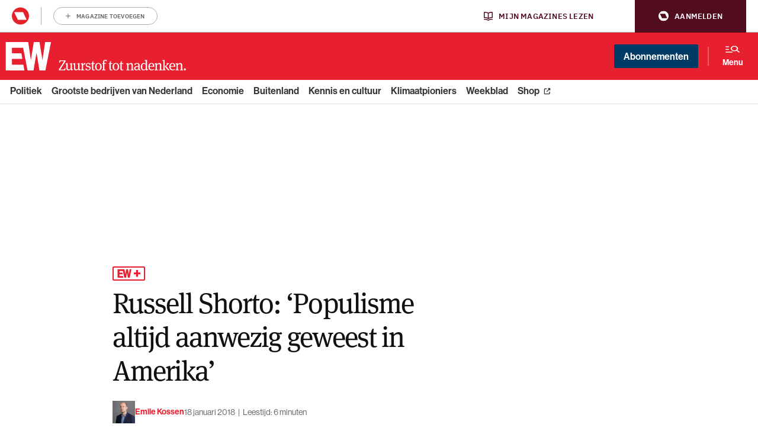

--- FILE ---
content_type: image/svg+xml
request_url: https://www.ewmagazine.nl/app/themes/ewmagazine/dist/images/up-right-from-square-blue-600.svg
body_size: 306
content:
<svg width="16" height="16" fill="none" xmlns="http://www.w3.org/2000/svg"><path d="M10 2.667a.67.67 0 00-.473 1.14l.863.86-3.527 3.529a.668.668 0 00.943.944l3.527-3.53.863.863A.667.667 0 0013.336 6V3.333a.666.666 0 00-.667-.666H10zm-5.667.666c-.92 0-1.666.746-1.666 1.667v6.667c0 .92.746 1.666 1.666 1.666H11c.92 0 1.667-.745 1.667-1.666V9.333a.666.666 0 10-1.334 0v2.334c0 .183-.15.333-.333.333H4.333A.334.334 0 014 11.667V5c0-.183.15-.333.333-.333h2.334a.666.666 0 100-1.334H4.333z" fill="#0069AD"/></svg>